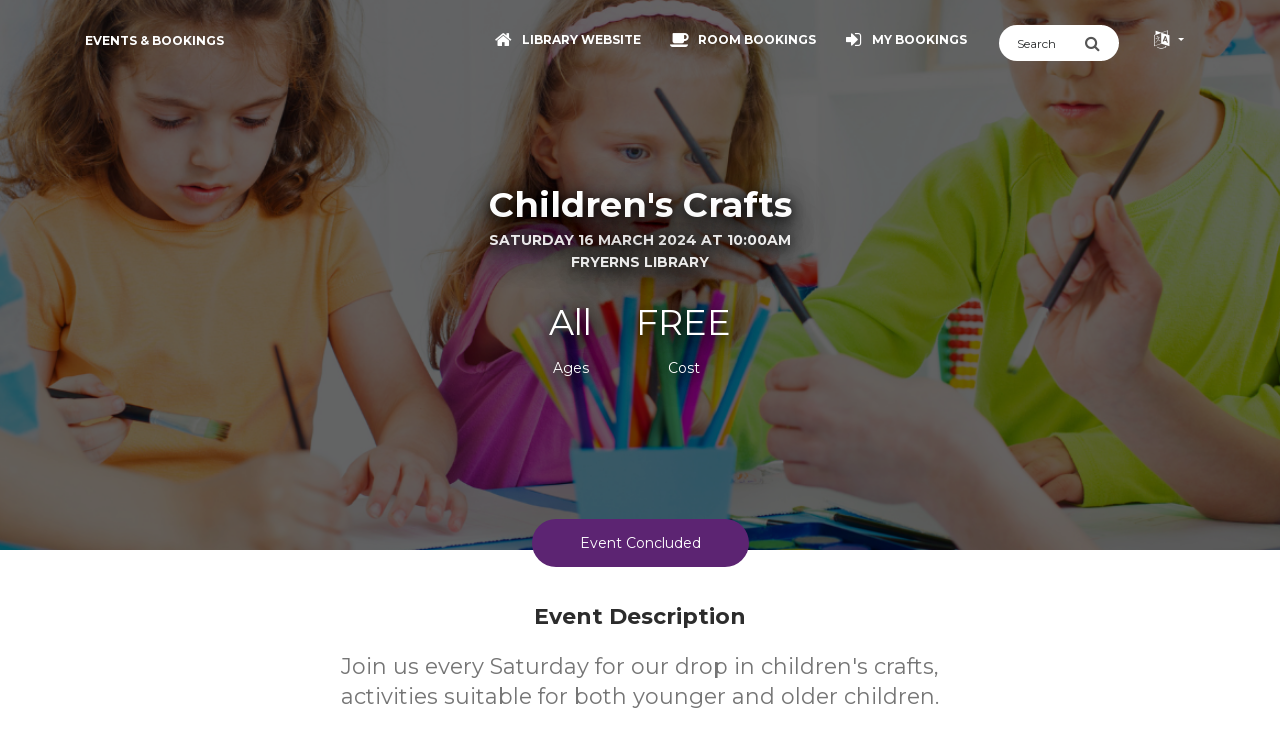

--- FILE ---
content_type: text/html; charset=UTF-8
request_url: https://library-events.essex.gov.uk/event?id=68984
body_size: 103299
content:

<!DOCTYPE html>
<html lang="en" >

<head>
    <meta charset="utf-8" />
    <meta http-equiv="X-UA-Compatible" content="IE=edge,chrome=1" />
    <title>Children&#039;s Crafts | Essex Libraries</title>
    <meta name="description" content="Join us every Saturday for our drop in children&amp;#039;s crafts, activities suitable for both younger and older children." />
    <meta content='width=device-width, initial-scale=1.0, shrink-to-fit=no' name='viewport' />

    <!-- Open Graph Metadata http://ogp.me/ -->
    <meta property="og:title" content="Children's Crafts" />
    <meta property="og:description" content="Join us every Saturday for our drop in children&amp;#039;s crafts, activities suitable for both younger and older children." />
    <meta property="og:image" content="https://events-calendar-public-eu-west-2.s3.eu-west-2.amazonaws.com/event-images/1684505402-467.png" />
    <meta property="og:url" content="https://library-events.essex.gov.uk/event?id=68984" />

    <!-- Canonical link for search engines -->
    <link rel="canonical" href="https://library-events.essex.gov.uk/event?id=68984" />

    <!--     Fonts and icons     -->
    <link href="https://fonts.googleapis.com/css?family=Montserrat:400,700,200" rel="stylesheet" />
    <link rel="stylesheet" href="https://maxcdn.bootstrapcdn.com/font-awesome/latest/css/font-awesome.min.css" />

    <!-- CSS Files -->
    <link href="../assets/css/bootstrap.min.css?v=2" rel="stylesheet" />
    <!-- OLD VERSION <link href="../assets/css/now-ui-kit.css" rel="stylesheet" /> -->
    <link href="../assets/css/now-ui-kit.css?v=1.1.0" rel="stylesheet" />
    <!-- CSS Just for demo -->
    <link href="../assets/css/demo.css" rel="stylesheet" />
    <!-- CSS custom for the events calendar -->
    <link href="../assets/css/custom.css?v=1.0.039#5C2472" rel="stylesheet" />
    <link href="/organisation_css.php?v=1.0.039#5C2472" rel="stylesheet" type='text/css' />

            <!-- Do not crawl-->
        <meta name="robots" content="noindex,nofollow" />
    
    
    
</head>

<body class="profile-page sidebar-collapse wcag-aa ">

    
    <!-- ageWarning Modal -->
    <div class="modal fade modal-mini modal-brand" id="ageWarning" tabindex="-1" role="dialog" aria-hidden="true">
        <div class="modal-dialog">
            <div class="modal-content">
                <div class="modal-body">
                                            <p>This event is exclusively for people aged 0 years and over. It becomes challenging for facilitators to keep the group engaged when younger attendees are present. We appreciate your understanding. Regardless of the event's age restrictions, children under 12 years must always be accompanied by an adult.</p>
                                    </div>
                <div class="modal-footer">
                    <button type="button" class="btn btn-link btn-neutral" style="margin:auto;" data-dismiss="modal">Close</button>
                </div>
            </div>
        </div>
    </div>
    <!--  End Modal -->

    <div class="skip-link">
        Skip to <a href='#main'>content</a> or <a href='#footer'>footer</a>    </div>

    <!-- Navbar -->
    <nav class="navbar navbar-expand-lg bg-brand fixed-top navbar-transparent" color-on-scroll="400">
        <div class="container">
            <div class="navbar-translate">
                <div class="navbar-mobile-top-left">
                    <button class="navbar-toggler navbar-toggler-right" type="button" data-toggle="collapse" data-target="#navigation" aria-controls="navigation" aria-expanded="false" aria-label="Toggle navigation">
                        <span class="navbar-toggler-bar bar1"></span>
                        <span class="navbar-toggler-bar bar2"></span>
                        <span class="navbar-toggler-bar bar3"></span>
                    </button>
                    <form action="search" method="GET" name="searchEvents" class="searchEvents d-none navbar-mobile">
                        <div class="input-group search-box">
                            <input type="text" name="q" class="form-control searchQuery" style="width: 100%; background-color:white;" placeholder="Search" aria-label="Search">
                            <button type="submit" aria-label="Submit Search" class="input-group-addon" style="background-color:white; cursor:pointer;">
                                <i class="fa fa-search submitSearch"></i>
                            </button>
                        </div>
                        <input type="submit" value="Submit" style="display:none;">
                    </form>
                </div>
                <a class="navbar-brand" href="/">
                    Events & Bookings                </a>
            </div>
            <div class="collapse navbar-collapse justify-content-end" id="navigation" tabindex="-1" aria-label="Main navigation">
                <ul class="navbar-nav">
                    <button class="navbarclose navbar-toggler" type="button" aria-label="Close navigation menu">
                    </button>
                    <style>
                        .navbarclose {
                            position: absolute;
                            right: 10px;
                            top: 10px;
                            width: auto;
                        }

                        .navbarclose:after {
                            display: inline-block;
                            content: "\00d7";
                            font-size: 50px;
                            line-height: 25px;
                            position: absolute;
                            right: 0;
                            top: 0;
                            height: inherit;
                            color: #ffffff;
                        }
                    </style>
                    <li class="nav-item show-on-mobile" style="display: none;">
                        <a href="/">
                                                            <img src="https://events-calendar-public-eu-west-2.s3-eu-west-2.amazonaws.com/core-assets/organisation-logos/essex_libraries_logo_light.png" style="max-width:150px; max-height: 100px;" class="img-fluid small-logo-on-mobile ml-4 mb-3" alt="Essex Libraries">
                                                    </a>
                    </li>
                                                                                <li class="nav-item" id="organisationHomepageButton">
                        <a class="nav-link" href="https://libraries.essex.gov.uk/">
                            <i class="fa fa-home"></i>
                            <p class="">Library website</p>
                        </a>
                    </li>
                                            <li class="nav-item">
                            <a class="nav-link" href="/browse-rooms">
                                <i class="fa fa-coffee"></i>
                                <p class="">Room Bookings</p>
                            </a>
                        </li>
                                                                <li class="nav-item">
                            <a class="nav-link" href="/my-events">
                                <i class="fa fa-sign-in" id="logInButtonIcon"></i>
                                <p class="" id="logInButtonText">My Bookings</p>
                            </a>
                        </li>
                                                                                <li class="nav-item" id="logOutButton"  style="display:none;">
                        <a class="nav-link" href="/logout">
                            <i class="fa fa-sign-out"></i>
                            <p class="">Log Out</p>
                        </a>
                    </li>
                    <li class="nav-item">
                        <form action="search" method="GET" name="searchEvents" id="searchEvents">
                            <div class="input-group search-box">
                                <input type="text" name="q" id="searchQuery" class="form-control" style="width: 100%; background-color:white;" placeholder="Search" aria-label="Search">
                                <button type="submit" aria-label="Submit Search" class="input-group-addon" style="background-color:white;">
                                    <i class="fa fa-search" id="submitSearch" style="cursor:pointer;"></i>
                                </button>
                            </div>
                            <input type="submit" value="Submit" style="display:none;">
                        </form>
                    </li>

                                            <li class="nav-item dropdown">
                            <a href="#" class="nav-link dropdown-toggle" id="languageMenu" data-toggle="dropdown" aria-expanded="false">
                                <i class="fa fa-language" title="Language"></i>
                                <p style="display:none;">Language</p>
                            </a>
                            <div class="dropdown-menu dropdown-menu-right" aria-labelledby="languageMenu">
                                                                    <a href="#" class="dropdown-item" onclick="setLanguageCookie('en');event.preventDefault();">
                                        English                                    </a>
                                                                    <a href="#" class="dropdown-item" onclick="setLanguageCookie('it');event.preventDefault();">
                                        Italiano                                    </a>
                                                            </div>
                        </li>
                                    </ul>
            </div>
        </div>
    </nav>
    <!-- End Navbar -->
                <div class="wrapper" role="main" id="main">
                <div class="page-header page-header-small" filter-color="blue">
                    <div class="page-header-image" data-parallax="true" style="display:none;">
                    </div>
                    <div class="container">
                        <div class="content-center">
                            <h1 class="title h2 event-title">Children's Crafts</h1>
                            <p class="category">
                                                                                                            Saturday 16 March 2024 at 10:00AM                                                                                                                                        <br>
                                    Fryerns Library                                                            </p>
                            <div class="content">
                                                                    <div class="social-description">
                                                                                    <p class="h2">All</p>
                                            <p>Ages</p>
                                                                            </div>
                                                                <div class="social-description">
                                    <p class="h2">
                                        FREE                                    </p>
                                    <p>Cost</p>
                                </div>


                                                            </div>
                                                    </div>
                    </div>
                </div>
                <div class="section">
                    <div class="container">
                        <div class="button-container">
                                                                                        <div class="btn btn-brand btn-round btn-aria btn-lg" style="position: relative; z-index:99;cursor: auto;box-shadow: none;">
                                    Event Concluded                                </div>
                                                    </div>
                        <h2 class="h5 title">Event Description</h2>
                        <div class="h5 p description" style="margin-bottom: 10px;">Join us every Saturday for our drop in children&#039;s crafts, activities suitable for both younger and older children.</div>
                                                <div class="row">
                            <div class="col-sm-6">
                                <div class="row">
                                    <div class="col-sm-12">
                                        <h3 class="h5 title text-center">When</h3>
                                                                                    <p class="h5 description" style="margin-bottom: 2px;">
                                                                                                    10:00AM - 4:46PM<br>Saturday 16 March 2024                                                                                                <br>
                                                                                                                                                            <a href="/ics?id=68984" style="font-size: 1.1rem;"><i class="fa fa-calendar-plus-o pr-1" aria-hidden="true"></i>Add to Calendar</a>
                                                                                                                                                </p>
                                                                            </div>
                                </div>
                                                            </div>
                                                            <div class="col-sm-6">
                                    <h3 class="h5 title text-center">Where</h3>
                                    <p class="h5 description">
                                                                                                                            Fryerns Library                                                                                <br>
                                        Whitmore Way                                        <br>
                                                                                Basildon                                         <br>
                                        <a style="font-size: 80%;" href="https://maps.google.com/?q=Fryerns+Library%2C+Whitmore+Way%2C+Basildon%2C+%2C+UK" target="_blank" class="event-map-link"><strong>Google Maps</strong> <i class="fa fa-external-link" style="font-size: 80%;" aria-hidden="true"></i></a>
                                    </p>
                                                                    </div>
                                                    </div>

                                                                        <div id="bookingsContainer"></div>
                                                                                <p class="h5 title text-center">Bookings</p>
                            <p class="h5 description">There's no need to book your place for this event. Just meet us at Fryerns Library.</p>
                                                                            <div class="content-center" align="center">
                                <div class="col-lg-5 text-center" id="logInCard">
                                    <div class="card card-login card-plain">
                                        <form class="form" id="remindMe" method="" action="">
                                            <div class="input-group form-group-no-border input-lg">
                                                <label for="remindMeEmail" class="input-group-addon">
                                                    <i class="now-ui-icons ui-1_email-85"></i>
                                                    <div class="sr-only">Email Address</div>
                                                </label>
                                                <input type="email" id="remindMeEmail" placeholder="Email Address" class="form-control" autocomplete="email" required />
                                            </div>
                                            <input type="submit" value="Remind Me" class="btn btn-brand btn-round btn-aria btn-lg btn-block" />
                                            <div class="section section-notifications" style="display:none;">
                                                <div class="alert alert-danger" role="alert">
                                                    <div class="container">
                                                        <span id="remindMeMessage"></span>
                                                    </div>
                                                </div>
                                            </div>
                                        </form>
                                    </div>
                                </div>
                            </div>
                                                                                                    <div class="container mb-3 event-map-container">                                 <div class="row">
                                    <div class="col-lg-12">
                                        <h3 class="h5 title text-center">Map</h3>
                                    </div>
                                    <div class="col-lg-12">
                                        <iframe
                                            title="Map"
                                            aria-label="Map"
                                            width="100%"
                                            height="400px"
                                            frameborder="0" style="border:0"
                                            src="https://www.google.com/maps/embed/v1/place?language=en&key=AIzaSyDu7GT1qPw0WlET2JnF4XVfHRDhMfV0jLk&q=Fryerns+Library%2C+Whitmore+Way%2C+Basildon%2C+%2C+UK" allowfullscreen>
                                        </iframe>
                                    </div>
                                </div>
                            </div>
                                                                            <div class="container">
                                <div class="row">
                                    <div class="col-lg-12">
                                        <h2 class="h5 title text-center">Similarly Named Events</h2>
                                    </div>
                                    <div class="col-lg-12">
                                        <div class="card">
                                            <div class="card-block">
                                                <div class="text-center">
                                                    <div class="table-responsive">
                                                        <table class="table table-hover">
                                                            <thead class="bg-brand">
                                                                <tr>
                                                                    <th style="font-weight:bold; text-align: center;">EVENT NAME</th>
                                                                    <th style="font-weight:bold; text-align: center;">Date</th>
                                                                    <th style="font-weight:bold; text-align: center;">LOCATION</th>
                                                                    <th style="font-weight:bold; text-align: center;"></th>
                                                                    <th style="font-weight:bold; text-align: center;"></th>
                                                                </tr>
                                                            </thead>
                                                            <tbody>
                                                                                                                                    <tr>
                                                                        <td><a href="event?id=252754">Storytime and crafts</a></td>
                                                                        <td>Tomorrow at 2:15PM</td>
                                                                        <td>Dunmow Library</td>
                                                                        <td>
                                                                                                                                                            <button class="btn btn-info btn-round btn-sm pe-none" type="button" tabindex="-1">Ages 2-4</button>
                                                                                                                                                    </td>
                                                                        <td>
                                                                                                                                                    </td>
                                                                    </tr>
                                                                                                                                    <tr>
                                                                        <td><a href="event?id=235921">Family Rhymetime and Crafts</a></td>
                                                                        <td>24-01-2026 at 11:00AM</td>
                                                                        <td>Witham Library</td>
                                                                        <td>
                                                                                                                                                            <button class="btn btn-info btn-round btn-sm pe-none" type="button" tabindex="-1">Ages 0-7</button>
                                                                                                                                                    </td>
                                                                        <td>
                                                                                                                                                    </td>
                                                                    </tr>
                                                                                                                                    <tr>
                                                                        <td><a href="event?id=267463">Children&#039;s Board Games</a></td>
                                                                        <td>24-01-2026 at 1:00PM</td>
                                                                        <td>Loughton Library</td>
                                                                        <td>
                                                                                                                                                    </td>
                                                                        <td>
                                                                                                                                                    </td>
                                                                    </tr>
                                                                                                                                    <tr>
                                                                        <td><a href="event?id=252755">Storytime and crafts</a></td>
                                                                        <td>29-01-2026 at 2:15PM</td>
                                                                        <td>Dunmow Library</td>
                                                                        <td>
                                                                                                                                                            <button class="btn btn-info btn-round btn-sm pe-none" type="button" tabindex="-1">Ages 2-4</button>
                                                                                                                                                    </td>
                                                                        <td>
                                                                                                                                                    </td>
                                                                    </tr>
                                                                                                                                    <tr>
                                                                        <td><a href="event?id=56261">Family Storytime, Rhymetime and Crafts</a></td>
                                                                        <td>31-01-2026 at 11:00AM</td>
                                                                        <td>Witham Library</td>
                                                                        <td>
                                                                                                                                                            <button class="btn btn-info btn-round btn-sm pe-none" type="button" tabindex="-1">Ages 0-7</button>
                                                                                                                                                    </td>
                                                                        <td>
                                                                                                                                                    </td>
                                                                    </tr>
                                                                                                                                    <tr>
                                                                        <td><a href="event?id=235922">Family Rhymetime and Crafts</a></td>
                                                                        <td>31-01-2026 at 11:00AM</td>
                                                                        <td>Witham Library</td>
                                                                        <td>
                                                                                                                                                            <button class="btn btn-info btn-round btn-sm pe-none" type="button" tabindex="-1">Ages 0-7</button>
                                                                                                                                                    </td>
                                                                        <td>
                                                                                                                                                    </td>
                                                                    </tr>
                                                                                                                            </tbody>
                                                        </table>
                                                    </div>
                                                </div>
                                            </div>
                                        </div>
                                    </div>
                                </div>
                            </div>
                                                                                            </div>
                </div>
                <footer class="footer footer-default" id="footer">
    <div class="container">
        <nav>
            <ul>
                <li>
                    <a href="/" class="home-link">
                        Home                    </a>
                </li>
                                    <li>
                        <a href="https://libraries.essex.gov.uk/digital-content/our-library-locations-and-opening-times" target="_blank" class="locations-link">
                            Locations & Hours                        </a>
                    </li>
                                                    <li>
                        <a href="https://www.essex.gov.uk/about-essexgovuk/privacy-and-data-protection" class="privacy-link">
                            Privacy                        </a>
                    </li>
                                                    <li>
                        <a href="https://libraries.essex.gov.uk/" class="contact-link">
                            Contact                        </a>
                    </li>
                                <li>
                    <a href="/staff/" class="staff-link">
                        Staff                    </a>
                </li>
                                    <li>
                        <a href="/brochure-creation" class="brochure-link">
                            Create Brochure                        </a>
                    </li>
                                                    <li>
                        <a href="/browse-rooms" class="rooms-link">
                            Room Bookings                        </a>
                    </li>
                                            </ul>
        </nav>
        <div class="copyright">
                            <a href="https://libraries.essex.gov.uk/" target="_blank">Essex Libraries</a>
                    </div>
    </div>
</footer>
<script>
    function setLanguageCookie(language) {

        // Set cookie to expire in 30 days
        var expiration = new Date();
        expiration.setTime(expiration.getTime() + (30 * 24 * 60 * 60 * 1000));
        var expires = "expires=" + expiration.toUTCString();
        document.cookie = "display_language=" + language + "; " + expires + "; path=/";
        // Redirect to reload the page with the selected language
        window.location.reload();
    }
</script>            </div>
</body>

<!--   Core JS Files   -->
<!-- jQuery (Full Version - Stable for Bootstrap 4.6) -->
<script src="https://code.jquery.com/jquery-3.5.1.min.js"></script>
<!-- Bootstrap Bundle (Includes Popper.js) -->
<script src="https://cdn.jsdelivr.net/npm/bootstrap@4.6.2/dist/js/bootstrap.bundle.min.js"></script>
<!--  Plugin for Switches, full documentation here: http://www.jque.re/plugins/version3/bootstrap.switch/ -->
<script src="../assets/js/plugins/bootstrap-switch.js"></script>
<!--  Plugin for the Sliders, full documentation here: http://refreshless.com/nouislider/ -->
<script src="../assets/js/plugins/nouislider.min.js" type="text/javascript"></script>
<!--  Accessible Bootstrap Date Picker - http://eureka2.github.io/ab-datepicker/ -->
<script src="../../assets/js/plugins/ab-datepicker/locales/en.js"></script>
<script src="../../assets/js/plugins/ab-datepicker/ab-datepicker.min.js"></script>
<!-- Control Center for Now Ui Kit: parallax effects, scripts for the example pages etc -->
<script src="../assets/js/now-ui-kit.js?v=1.1.0" type="text/javascript"></script>
<!-- Numbers Only Plugin  - https://github.com/KevinSheedy/jquery.alphanum  - $("#weight").numeric(); -->
<script src="../../assets/js/plugins/jquery.alphanum.js"></script>
<!-- jQuery Loading Plugin https://gasparesganga.com/labs/jquery-loading-overlay/ -->
<script src="../../assets/js/plugins/loadingoverlay.min.js"></script>
<!-- jQuery Plugin for Auto Converting URLs to Links https://github.com/SoapBox/linkifyjs/ -->
<script src="assets/js/plugins/linkify.min.js"></script>
<script src="assets/js/plugins/linkify-jquery.min.js"></script>
<!--  Custom Events JS    -->
<script src="../../assets/js/core/custom.js?v=1.0.039#5C2472"></script>
<!--  Sweetalert2 - https://sweetalert2.github.io/#examples  -->
<script src="assets/js/plugins/sweetalert2.min.js"></script>


<script>
    // enable the numbers only fields
    $(".numberOnly").numeric({});

    // activate any links on this page
    $('.wrapper').linkify();

    // remove the danger on bad fields when they change
    $('.content').on('focus', '.form-control', function() {
        $(this).parent().removeClass('has-danger');
    });

    // animate down to the bookings section when necessary
    $("#bookingsButton").click(function() {
        $('html, body').animate({
            scrollTop: $('#bookingsContainer').offset().top - 80
        }, 1000, function() {
            $('#bookingsContainer').attr('tabindex', '-1').focus();
        });
    });

    // Fade in the header image after pageload
    $(window).on("load", function() {
        $('.page-header-image').fadeIn(700);
    });

    // fetch our header image and fade it in
    var headerImg = $("<img />").attr('src', 'https://events-calendar-public-eu-west-2.s3.eu-west-2.amazonaws.com/event-images/1684505402-467.png')
        .on('load', function() {
            if (!this.complete || typeof this.naturalWidth != "undefined" || this.naturalWidth != 0) {
                $('.page-header-image').css('background-image', 'url(https://events-calendar-public-eu-west-2.s3.eu-west-2.amazonaws.com/event-images/1684505402-467.png)');
                $('.page-header-image').fadeIn(600);
            }
        });

    function isLoggedIn() {
        return $("#logInButtonIcon").hasClass('fa-user-circle-o');
    }

    //hide the pin field if it is not required
    
    // Action when the login button is clicked
    $("#memberLogin").submit(function(event) {
        // prevent the default submit function
        event.preventDefault();

        // hide any visible error messages
        $("#errorMemberLoginMessage").parent().parent().parent().fadeOut('fast');
        $result = true;

        // remove any white space from around the barcode
        var barcode = $("#memberLoginBarcode").val().trim();
        $("#memberLoginBarcode").val(barcode);

        // validate the library card number
        if (!$("#memberLoginBarcode").val()) {
            $result = false;
            $("#memberLoginBarcode").parent('div').addClass('has-danger');
            $("#memberLoginBarcode").addClass('form-control-danger');
            $("#errorMemberLoginMessage").text('Please ensure you have provided both a Library Card Number and Library Card Password');
            $("#errorMemberLoginMessage").parent().parent().parent().fadeIn('fast');
        } else {
            $("#memberLoginBarcode").parent('div').removeClass('has-danger');
            $("#memberLoginBarcode").removeClass('form-control-danger');
        }

                    // validate the password length
            if (!$("#memberLoginPin").val()) {
                $result = false;
                $("#memberLoginPin").parent('div').addClass('has-danger');
                $("#memberLoginPin").addClass('form-control-danger');
                $("#errorMemberLoginMessage").text('Please ensure you have provided both a Library Card Number and Library Card Password');
                $("#errorMemberLoginMessage").parent().parent().parent().fadeIn('fast');
            } else {
                $("#memberLoginPin").parent('div').removeClass('has-danger');
                $("#memberLoginPin").removeClass('form-control-danger');
            }
        
        // everthing looks great, let's process the login
        if ($result == true) {

            // action the loading overlay
            $.LoadingOverlay("show");

            // submit the form
            input = {};
            input['barcode'] = $('#memberLoginBarcode').val();
            input['pin'] = $('#memberLoginPin').val();
                        $.post("/update", {
                'input': input,
                'member_login': 'true'
            }, function(data) {

                //console.log(data);
                data = JSON.parse(data);

                // action the loading overlay
                $.LoadingOverlay("hide");

                if (data.status == 200) {
                    // slide back to the anchor point
                    $("html, body").animate({
                        scrollTop: $('#bookingsContainer').offset().top + 120
                    }, 1000);

                    // prefill the name received from ajax into the booking fields
                    $(".person-first-name").each(function(index) {
                        $(this).val(data.content.first_name);
                    });
                    $(".person-last-name").each(function(index) {
                        $(this).val(data.content.last_name);
                    });
                    $("#waitingListEmail").val(data.content.email_address);
                    $("#logInCard").hide();

                    // replace the log in button at the to with a My Account button
                    $("#logInButtonText").text('My Bookings');
                    $("#logInButtonIcon").removeClass('fa-sign-in').addClass('fa-user-circle-o');
                    $("#organisationHomepageButton").hide();
                    $("#logOutButton").fadeIn('slow');

                    // display the booking card
                    $("#bookingsCard").fadeIn('slow');
                    $("#waitingListCard").fadeIn('slow');

                    // display some other elements
                    $(".show-after-login").fadeIn('slow');
                    $(".hide-after-login").hide();

                    // query for conflicting bookings
                    check_for_conflicting_bookings();
                } else {
                    $('#memberLoginPin').val("");
                    $("#errorMemberLoginMessage").text(data.message);
                    $("#errorMemberLoginMessage").parent().parent().parent().fadeIn('fast');
                }
            });
        }
    });

    //  Book as guest
    $("html").on("click", ".book-as-guest", function(e) {
        // hide the login card
        $("#logInCard").hide();
        // display the booking card
        $("#bookingsCard").fadeIn('slow');
        $("#waitingListCard").fadeIn('slow');
    });

    
    //  Book as guest
    $("html").on("click", ".log-in-switch", function(e) {
        e.preventDefault();

        // hide the booking card
        $("#bookingsCard").hide();
        $("#waitingListCard").hide();
        // display the login card
        $("#logInCard").fadeIn('slow');
        $("#memberLoginBarcode").focus();
    });

    // update number of tickets required when patron attend more sessions
    $("html").on("click", ":checkbox[name=event_session_id]", function(e) {
        updateNumOfTickets();

            });

    // show more sssions
    $("html").on("click", ".show-more-sessions", function(e) {

        e.preventDefault();

        $(this).closest(".sessions-wrap").find(".more-sessions").removeClass("d-none");
        $(this).hide();
    });

    // show more sssions
    $("html").on("click", ".popup-more-sessions", function(e) {

        var event_title = $(".event-title").text();
        var session_data = $(".all-sessions").html();

        Swal.fire({
            title: event_title,
            html: session_data
        });
    });

    function showAddSubtractPerson() {

        var numberOfAttendees = $('#bookNow').find('.attendee-card').length;
        var maxAttendeesAllowed = 100;

                if (numberOfAttendees >= maxAttendeesAllowed) {
            $("#addPerson").hide();
        } else {
            $("#addPerson").show();
        }

        if (numberOfAttendees <= 1) {
            $("#subtractPerson").hide();
        } else {
            $("#subtractPerson").show();
        }
    }
</script>
<script>
    // initialize
    showAddSubtractPerson();

    // Action when the Remind Me button is clicked
    $("#remindMe").submit(function(event) {
        // prevent the default submit function
        event.preventDefault();

        // prevent the default submit function
        event.preventDefault();

        // hide any visible error messages
        $("#remindMeMessage").parent().parent().parent().fadeOut('fast');
        $result = true;

        // remove any white space from around the barcode
        var email_address = $("#remindMeEmail").val().trim();
        $("#remindMeEmail").val(email_address);

        // validate the library card number
        if (!$("#remindMeEmail").val()) {
            $result = false;
            $("#remindMeEmail").parent('div').addClass('has-danger');
            $("#remindMeEmail").addClass('form-control-danger');
            $("#remindMeMessage").text('Please ensure you have provided a valid email address');
            $("#remindMeMessage").parent().parent().parent().fadeIn('fast');
        } else {
            $("#remindMeEmail").parent('div').removeClass('has-danger');
            $("#remindMeEmail").removeClass('form-control-danger');
        }

        // everthing looks great, let's process the login
        if ($result == true) {

            // action the loading overlay
            $.LoadingOverlay("show");

            // submit the form
            input = {};
            input['email_address'] = $('#remindMeEmail').val();
            input['event_id'] = '68984';
            $.post("/update", {
                'input': input,
                'remind_me': 'true'
            }, function(data) {

                //console.log(data);
                data = JSON.parse(data);

                // action the loading overlay
                $.LoadingOverlay("hide");

                if (data.status == 200) {
                    // Success message
                    // show a popup so they can confirm what's going to happen
                    Swal.fire({
                        icon: 'success',
                        title: 'All done!',
                        html: data.message
                    });
                } else {
                    $('#remindMeEmail').val("");
                    $("#remindMeMessage").text(data.message);
                    $("#remindMeMessage").parent().parent().parent().fadeIn('fast');
                }
            });
        }
    });

    var pay_now = true;
    // catch clicks when payment options change
    $("#paymentOption").change(function() {
        var selected_option = $(this).find(":selected").val();
        if (selected_option == 'pay_later') {
            $('.stripe-card').addClass('d-none');
            $('.book_now').val('Book Now');
            pay_now = false;
        } else {
            $('.stripe-card').removeClass('d-none');
            $('.book_now').val('Book & Pay Now');
            pay_now = true;
        }
    });

    
    function collectEventSessionIds_jQuery(inputName = 'event_session_id') {
        let sessionIds = [];

        // Legacy checkboxes/radios
        $(`[name="${inputName}"]:checked, [name="${inputName}[]"]:checked`).each(function() {
            if (this.value) sessionIds.push(this.value);
        });

        // Appointment interface hidden inputs
        if ($('.appointment-booking-container').length > 0) {
            $('.appointment-booking-container input[name="event_session_id"], .appointment-booking-container input[name="event_session_id[]"]').each(function() {
                if (this.value && sessionIds.indexOf(this.value) === -1) {
                    sessionIds.push(this.value);
                }
            });
        }

        return sessionIds.join(',');
    }

    // Action when the Book Now button is clicked
    $("#bookNow").submit(async function(event) {
        // prevent the default submit function
        event.preventDefault();

        // 
        var formpos = $(this);

        // hide any visible error messages
        $("#errorBookNowMessage").parent().parent().parent().fadeOut('fast');
        $result = true;
        $ageError = false;

        
                    if (!isLoggedIn()) {
                $(".email-address").each(function(index) {
                    if ($(this).val() == "") {
                        $result = false;
                        $ageError = true;
                        $(this).parent('div').addClass('has-danger');
                        $(this).addClass('form-control-danger');
                        $("#errorBookNowMessage").text('Please ensure an email address is provided.');
                        $("#errorBookNowMessage").parent().parent().parent().fadeIn('fast');
                        return false;
                    }
                });
            }
        
        // check to make sure all the required checkbox has at least one option checked
        $(formpos).find(".required-checkbox").each(function(index) {
            let hasSelection = false;

            // Check for checked checkboxes/radios (legacy interface)
            if ($(this).find(':checked').length > 0) {
                hasSelection = true;
            }

            // Check if this is part of the appointment interface
            // The .required-checkbox is INSIDE .appointment-booking-container
            const $appointmentContainer = $(this).closest('.appointment-booking-container');
            if ($appointmentContainer.length > 0) {
                // Check if the container has any session-choice inputs
                if ($appointmentContainer.find('input.session-choice').length > 0) {
                    hasSelection = true;
                }
            }

            if (!hasSelection) {
                $result = false;
                $(this).find('.form-check-radio').addClass('has-danger');
                // Also add error to the appointment container if it exists
                $appointmentContainer.addClass('has-danger');
                $("#errorBookNowMessage").text('Please make sure at least one checkbox is checked');
                $("#errorBookNowMessage").parent().parent().parent().fadeIn('fast');
            } else {
                $(this).find('.form-check-radio').removeClass('has-danger');
                $appointmentContainer.removeClass('has-danger');
            }
        });

        // check to make sure all the first names of visible attendees have been cleared
        $(".person-first-name").each(function(index) {
            if ($(this).val() == "") {
                $result = false;
                $(this).parent('div').addClass('has-danger');
                $(this).addClass('form-control-danger');
                $("#errorBookNowMessage").text('Please ensure you have provided first and last names for all attendees');
                $("#errorBookNowMessage").parent().parent().parent().fadeIn('fast');
            } else {
                $(this).parent('div').removeClass('has-danger');
                $(this).removeClass('form-control-danger');
            }
        });

        // check to make sure all the last names of visible attendees have been cleared
        $(".person-last-name").each(function(index) {
            if ($(this).val() == "") {
                $result = false;
                $(this).parent('div').addClass('has-danger');
                $(this).addClass('form-control-danger');
                $("#errorBookNowMessage").text('Please ensure you have provided first and last names for all attendees');
                $("#errorBookNowMessage").parent().parent().parent().fadeIn('fast');
            } else {
                $(this).parent('div').removeClass('has-danger');
                $(this).removeClass('form-control-danger');
            }
        });

        // show the loading overlay
        if ($result == true) {
            // action the loading overlay
            $.LoadingOverlay("show");
        }

        const stripeEnabled = true;
        // === compute totalAmount just like updateNumOfTickets() does ===
        let totalAmount = 0;
        const numSessions = Math.max(1, document.querySelectorAll('input[name="event_session_id"]:checked').length);
        document.querySelectorAll('.attendee-card').forEach(row => {
            let cost = 0;
            const sel = row.querySelector('.ticket-type-select');

            // Check if this row has an open price ticket selected
            let openPriceInput = row.querySelector('.open-price-input');
            if (openPriceInput && openPriceInput.offsetParent !== null && openPriceInput.value) {
                // Use custom amount if present and visible (not hidden by CSS)
                cost = parseFloat(openPriceInput.value) || 0;
            } else if (sel && sel.value) {
                cost = parseFloat(sel.selectedOptions[0].dataset.cost) || 0;
            } else {
                // fallback to hidden
                const hid = row.querySelector('input[type=hidden][name="ticket_type_id[]"]');
                if (hid) {
                    const isOpenPrice = hid.dataset.priceType == 'open';
                    if (isOpenPrice) {
                        cost = parseFloat(row.querySelector('.open-price-input')?.value || 0);
                    } else {
                        cost = parseFloat(hid.dataset.cost) || 0;
                    }
                } else {
                    $result = false;
                }
            }
            totalAmount += (bookedTogether ? cost : cost * numSessions);
        });
        //console.log(totalAmount + ' total amount for ' + numSessions + ' sessions with bookedTogether=' + bookedTogether);
        //console.log('stripeEnabled=' + stripeEnabled + ', pay_now=' + pay_now + ', result=' + $result);
        //return false;

        if (stripeEnabled && pay_now && $result && totalAmount > 0) {

            // grab the attendee information after delcaring a new JS object
            var attendeeDetails = {};
            $(".person-first-name").each(function(index) {
                // create the next attendee object within an object
                attendeeDetails[index] = {};
                // store the first name inside our object
                attendeeDetails[index]['firstName'] = $(this).val();
            });

            $(".person-last-name").each(function(index) {
                // store the last name inside our object, the index has already been created by the firstname function above
                attendeeDetails[index]['lastName'] = $(this).val();
            });

            $(".person-age").each(function(index) {
                // store the last name inside our object, the index has already been created by the firstname function above
                attendeeDetails[index]['age'] = $(this).val();
            });
            $(".attendee-card").each(function(i) {
                const $row = $(this);
                let id = $row.find(".ticket-type-select").val();
                if (!id) {
                    id = $row.find('input[name="ticket_type_id[]"]').val() || null;
                }
                attendeeDetails[i].ticketTypeId = id;

                // Find the selected option in the ticket type dropdown
                const sel = $row.find(".ticket-type-select")[0];
                let isOpenPrice = false;
                if (sel && sel.selectedOptions.length) {
                    const selected = sel.selectedOptions[0];
                    isOpenPrice = selected && selected.dataset.priceType == 'open';
                } else {
                    // Fallback for hidden input (single ticket type, no dropdown)
                    const hid = $row.find('input[type=hidden][name="ticket_type_id[]"]')[0];
                    isOpenPrice = hid && hid.dataset.priceType == 'open';
                }

                //console.log('Attendee ' + i + ' ticketTypeId=' + id + ', isOpenPrice=' + isOpenPrice);

                // Grab the custom price if present
                if (isOpenPrice) {
                    attendeeDetails[i].customPrice = $row.find('.open-price-input').val() || '';
                } else {
                    attendeeDetails[i].customPrice = '';
                }
            });

            //return false;

            // if you’re using the hidden-input fallback you’d do the same:
            // $("input[type=hidden][name='ticket_type_id[]']").each(…)


                            var email = $(".email-address").val();
            
            var pay_later = 0;

            var event_session_ids = collectEventSessionIds_jQuery('event_session_id');

            // Answers of the custom questions
            var answersToQuestions = {};
            var max_index = 0;
            $(".custom_input").each(function(index) {
                answersToQuestions[index] = {};
                var question_id = $(this).attr('name');
                var eq_id = $(this).attr('eq-id');
                var answer = $(this).val();
                answersToQuestions[index]['question_id'] = question_id;
                answersToQuestions[index]['eq_id'] = eq_id;
                answersToQuestions[index]['answer'] = answer;
                max_index = index;
            });

            $(".custom_option").each(function(index) {

                var new_index = ++max_index;

                var selected_option = $(this).find(":checked");

                answersToQuestions[new_index] = {};
                var question_id = $(selected_option).attr('name');
                var eq_id = $(selected_option).attr('eq-id');
                var answer = $.map($(selected_option), function(n, i) {
                    return n.value;
                }).join(',');
                answersToQuestions[new_index]['question_id'] = question_id;
                answersToQuestions[new_index]['eq_id'] = eq_id;
                answersToQuestions[new_index]['answer'] = answer;
            });

            if (!stripe) {
                // Stripe.js hasn't yet loaded.
                // Make sure to disable form submission until Stripe.js has loaded.
                return;
            }

            // Trigger form validation and wallet collection
            const {
                error: submitError
            } = await elements.submit();
            if (submitError) {
                handleError(submitError);
                return;
            }

            // Create the PaymentIntent and obtain clientSecret
            const res = await fetch("/stripe-payment-intent", {
                method: "POST",
                headers: {
                    "Content-Type": "application/json"
                },
                body: JSON.stringify({
                    attendeeDetails,
                    answersToQuestions,
                    pay_later: pay_later,
                    email_address: email,
                    event_id: '68984',
                    event_session_ids: event_session_ids,
                    book_now: 'true'
                })
            });

            const data = await res.json(); // Read the response stream once

            // Check for server-side errors
            if (res.status !== 200 || !data.client_secret) {
                handleError(data);
                return false
            }

            // Successfully retrieve the client secret
            const clientSecret = data.client_secret;

            //console.log(clientSecret);

            // Use the clientSecret and Elements instance to confirm the setup
            const {
                error,
                paymentIntent
            } = await stripe.confirmPayment({
                elements,
                clientSecret,
                confirmParams: {
                    return_url: 'https://library-events.essex.gov.uk/my-events',
                },
                redirect: "if_required"
                // Uncomment below if you only want redirect for redirect-based payments
                // redirect: "if_required",
            });

            if (error) {
                handleError(error);
            } else if (paymentIntent && paymentIntent.status === 'succeeded') {

                // action the loading overlay
                $.LoadingOverlay("hide");

                // The payment has succeeded without the need for additional actions (like redirects)
                // Show a success popup instead of redirecting
                Swal.fire({
                    icon: 'success',
                    title: 'All done!',
                    html: data.preload_success_message // Make sure this variable is accessible here
                }).then((result) => {
                    // Optionally, handle the result of the popup (e.g., reloading the page or redirecting)
                                            location.reload();
                                    });
            } // No need for an else block for redirect; Stripe.js handles this automatically if needed

            function handleError(error) {

                // action the loading overlay
                $.LoadingOverlay("hide");

                // show the error
                Swal.fire("Oops...", error.message, "error");
            }

            /*
            // Create a token or display an error when the form is submitted.
            stripe.createToken(card).then(function(stripeResult) {

                if (stripeResult.error) {
                    //console.log(stripeResult.error);
                    // Inform the user if there was an error

                    // action the loading overlay
                    $.LoadingOverlay("hide");

                    // specially customise the message when there are multiple errors
                    if ($result == false && $ageError == true) {
                        $("#errorBookNowMessage").text(stripeResult.error.message + ' Please also ensure you have provided first names, last names and ages for all attendees.');
                    } else if ($result == false) {
                        $("#errorBookNowMessage").text(stripeResult.error.message + ' Please also ensure you have provided first and last names for all attendees.');
                    } else {
                        $("#errorBookNowMessage").text(stripeResult.error.message);
                    }

                    $result = false;
                    $("#errorBookNowMessage").parent().parent().parent().fadeIn('fast');
                } else {
                    // Send the token to your server, or store it in a variable for later use
                    var stripeToken = stripeResult.token.id;
                    //console.log(stripeResult.token.id);

                    // run the function that actually makes the booking and takes payment, if all other details have been provided
                    if ($result == true) {
                        makeEventBooking(stripeToken);
                    } else {
                        // action the loading overlay
                        $.LoadingOverlay("hide");
                    }
                }
            });
            */
        } else {

            // run the function that actually makes the booking, if all other details have been provided
            if ($result == true) {
                makeEventBooking();
            } else {
                // action the loading overlay
                $.LoadingOverlay("hide");
            }
        }
    });

    // Function that actually makes the booking for the member
    function makeEventBooking(stripeToken = "") {

        // grab the attendee information after delcaring a new JS object
        var attendeeDetails = {};
        $(".person-first-name").each(function(index) {
            // create the next attendee object within an object
            attendeeDetails[index] = {};
            // store the first name inside our object
            attendeeDetails[index]['firstName'] = $(this).val();
        });

        $(".person-last-name").each(function(index) {
            // store the last name inside our object, the index has already been created by the firstname function above
            attendeeDetails[index]['lastName'] = $(this).val();
        });

        $(".person-age").each(function(index) {
            // store the last name inside our object, the index has already been created by the firstname function above
            attendeeDetails[index]['age'] = $(this).val();
        });

        $(".attendee-card").each(function(i) {
            const $row = $(this);
            let id = $row.find(".ticket-type-select").val();
            if (!id) {
                id = $row.find('input[name="ticket_type_id[]"]').val() || null;
            }
            attendeeDetails[i].ticketTypeId = id;

            // Find the selected option in the ticket type dropdown
            const sel = $row.find(".ticket-type-select")[0];
            let isOpenPrice = false;
            if (sel && sel.selectedOptions.length) {
                const selected = sel.selectedOptions[0];
                isOpenPrice = selected && selected.dataset.priceType == 'open';
            } else {
                // Fallback for hidden input (single ticket type, no dropdown)
                const hid = $row.find('input[type=hidden][name="ticket_type_id[]"]')[0];
                isOpenPrice = hid && hid.dataset.priceType == 'open';
            }

            // Grab the custom price if present
            if (isOpenPrice) {
                attendeeDetails[i].customPrice = $row.find('.open-price-input').val() || '';
            } else {
                attendeeDetails[i].customPrice = '';
            }
        });

                    var email = $(".email-address").val();
        
        var pay_later = 0;

        var event_session_ids = collectEventSessionIds_jQuery('event_session_id');

        // Answers of the custom questions
        var answersToQuestions = {};
        var max_index = 0;
        $(".custom_input").each(function(index) {
            answersToQuestions[index] = {};
            var question_id = $(this).attr('name');
            var eq_id = $(this).attr('eq-id');
            var answer = $(this).val();
            answersToQuestions[index]['question_id'] = question_id;
            answersToQuestions[index]['eq_id'] = eq_id;
            answersToQuestions[index]['answer'] = answer;
            max_index = index;
        });

        $(".custom_option").each(function(index) {

            var new_index = ++max_index;

            var selected_option = $(this).find(":checked");

            answersToQuestions[new_index] = {};
            var question_id = $(selected_option).attr('name');
            var eq_id = $(selected_option).attr('eq-id');
            var answer = $.map($(selected_option), function(n, i) {
                return n.value;
            }).join(',');
            answersToQuestions[new_index]['question_id'] = question_id;
            answersToQuestions[new_index]['eq_id'] = eq_id;
            answersToQuestions[new_index]['answer'] = answer;
        });

        var pay_later = 0;
        if (pay_now == false) {
            pay_later = 1;
        }

        // view the object
        //console.log(answersToQuestions);

        // submit the form
        $.post("/update", {
            attendeeDetails,
            answersToQuestions,
            'pay_later': pay_later,
            'email_address': email,
            'event_id': '68984',
            'event_session_ids': event_session_ids,
            'stripe_token': stripeToken,
            'book_now': 'true'
        }, function(data) {

            // action the loading overlay
            $.LoadingOverlay("hide");

            //console.log(data);
            data = JSON.parse(data);
            if (data.status == 200) {
                $("#bookingsCard").hide();
                $("#waitingListCard").hide();
                $("#successFullBookingMessage").text(data.message);
                $("#successfullBookingCard").fadeIn('slow');
                // slide back to the anchor point
                $("html, body").animate({
                    scrollTop: $('#bookingsContainer').offset().top + 120
                }, 1000);
            } else {
                $("#errorBookNowMessage").text(data.message);
                $("#errorBookNowMessage").parent().parent().parent().fadeIn('fast');
            }
        });
    }

    // Function that checks for conflicting bookings for this event for the member when logged in
    function check_for_conflicting_bookings() {

        // submit the form
        $.post("/update", {
            'event_id': '68984',
            'check_for_conflicting_bookings': 'true'
        }, function(data) {

            // decode the our response
            //console.log(data);
            data = JSON.parse(data);

            // action the response
            if (data.status == 200) {
                // no conflicts found
                $(".conflicting-booking-alert").addClass('d-none');

            } else if (data.status == 201) {
                // conflicts found
                $(".conflicting-booking-alert").removeClass('d-none');

            } else {
                // error
                $(".conflicting-booking-alert").addClass('d-none');
            }
        });
    }

    // Action when the Add to Waiting List button is clicked
    $("#waitingList").submit(function(event) {
        // prevent the default submit function
        event.preventDefault();

        // 
        var formpos = $(this);

        // hide any visible error messages
        $("#errorWaitingListMessage").parent().parent().parent().fadeOut('fast');
        $result = true;

        // check to make sure an email address has been provided
        if (!isValidEmailAddress($("#waitingListEmail").val())) {
            $result = false;
            $("#waitingListEmail").parent('div').addClass('has-danger');
            $("#waitingListEmail").addClass('form-control-danger');
            $("#errorWaitingListMessage").text('Please ensure you have provided an email address and the number of bookings required. The email address is used to notify you if space becomes available.');
            $("#errorWaitingListMessage").parent().parent().parent().fadeIn('fast');
        } else {
            $("#waitingListEmail").parent('div').removeClass('has-danger');
            $("#waitingListEmail").removeClass('form-control-danger');
        }

        // check to make sure a number of bookings has been provided
        if ($("#waitingListBookings").val() == "") {
            $result = false;
            $("#waitingListBookings").parent('div').addClass('has-danger');
            $("#waitingListBookings").addClass('form-control-danger');
            $("#errorWaitingListMessage").text('Please ensure you have provided an email address and the number of bookings required. The email address is used to notify you if space becomes available.');
            $("#errorWaitingListMessage").parent().parent().parent().fadeIn('fast');
        } else {
            $("#waitingListBookings").parent('div').removeClass('has-danger');
            $("#waitingListBookings").removeClass('form-control-danger');
        }

        // check to make sure a number of bookings has been provided
        if ($("#waitingListBookings").val() <= 0 || $("#waitingListBookings").val() > 100) {
            $result = false;
            $("#waitingListBookings").parent('div').addClass('has-danger');
            $("#waitingListBookings").addClass('form-control-danger');
            $("#errorWaitingListMessage").text('Please ensure you have provided a number of bookings that is between one and 100.');
            $("#errorWaitingListMessage").parent().parent().parent().fadeIn('fast');
        } else {
            $("#waitingListBookings").parent('div').removeClass('has-danger');
            $("#waitingListBookings").removeClass('form-control-danger');
        }

        // check to make sure all the required checkbox has at least one option checked
        $(formpos).find(".required-checkbox").each(function(index) {
            let hasSelection = false;

            // Check for checked checkboxes/radios (legacy interface)
            if ($(this).find(':checked').length > 0) {
                hasSelection = true;
            }

            // Check if this is part of the appointment interface
            const $appointmentContainer = $(this).closest('.appointment-booking-container');
            if ($appointmentContainer.length > 0) {
                if ($appointmentContainer.find('input.session-choice').length > 0) {
                    hasSelection = true;
                }
            }

            if (!hasSelection) {
                $result = false;
                $(this).find('.form-check-radio').addClass('has-danger');
                $appointmentContainer.addClass('has-danger');
                $("#errorWaitingListMessage").text('Please make sure at least one checkbox is checked');
                $("#errorWaitingListMessage").parent().parent().parent().fadeIn('fast');
            } else {
                $(this).find('.form-check-radio').removeClass('has-danger');
                $appointmentContainer.removeClass('has-danger');
            }
        });

        // everthing looks great, let's process the bookings
        if ($result == true) {

            // action the loading overlay
            $.LoadingOverlay("show");

            var event_session_ids = $("[name=waiting_list_session_id]:checked");
            var event_session_ids = $.map($(event_session_ids), function(n, i) {
                return n.value;
            }).join(',');

            var ticket_type_id = $(".waiting-list").find(".ticket-type-select").val();

            // submit the form
            $.post("/update", {
                'event_id': '68984',
                'event_session_ids': event_session_ids,
                'add_to_waiting_list': 'true',
                'email_address': $("#waitingListEmail").val(),
                'ticket_type_id': ticket_type_id,
                'tickets_requried': $("#waitingListBookings").val()
            }, function(data) {
                //console.log(data);
                data = JSON.parse(data);

                // action the loading overlay
                $.LoadingOverlay("hide");

                if (data.status == 200) {
                    $("#waitingListCard").hide();
                    $("#successFullBookingMessage").text(data.message);
                    $("#successfullBookingCard").fadeIn('slow');

                    // slide back to the anchor point
                    $("html, body").animate({
                        scrollTop: $('#bookingsContainer').offset().top + 120
                    }, 1000);
                } else {
                    $("#errorWaitingListMessage").text(data.message);
                    $("#errorWaitingListMessage").parent().parent().parent().fadeIn('fast');
                }
            });
        }
    });

    // Action member logouts
    $("#logOut").click(function() {

        // action the loading overlay
        $.LoadingOverlay("show");

        // do the logout via ajax
        $.post("/update", {
            'log_out': 'true'
        }, function(data) {
            //console.log(data);
            data = JSON.parse(data);
            if (data.status == 200) {
                // refresh the page
                location.reload();
            }
        });
    });

    // 1) Embed PHP data into JS
    const ticketOptions = [];
    const sessions = ["68984"];
    const bookedTogether = false;
    const currencyPrefix = "\u00a3";
    const currencySuffix = null;
    const prefix = currencyPrefix ?? '';
    const suffix = currencySuffix ?? '';

    // 2) Build lookup: session_id → its ticket_types array
    const ticketMap = {};
    ticketOptions.forEach(t => {
        t.applicable_sessions.forEach(sid => {
            if (!ticketMap[sid]) ticketMap[sid] = [];
            ticketMap[sid].push(t);
        });
    });

    function updateNumOfTickets() {
        const rows = document.querySelectorAll('.attendee-card');
        const numAttendees = rows.length;

        // how many sessions checked?
        let numSessions = document.querySelectorAll('input[name="event_session_id"]:checked').length;
        if (numSessions < 1) numSessions = 1;

        // 2) compute the total cost
        let sum = 0;
        rows.forEach(row => {
            let cost = 0;
            const sel = row.querySelector('.ticket-type-select');
            if (sel && sel.value) {
                const isOpenPrice = sel.selectedOptions[0].dataset.priceType == 'open';
                if (isOpenPrice) {
                    cost = parseFloat(row.querySelector('.open-price-input')?.value || 0);
                } else {
                    cost = parseFloat(sel.selectedOptions[0].dataset.cost) || 0;
                }
            } else {
                // fallback to hidden
                const hid = row.querySelector('input[type=hidden][name="ticket_type_id[]"]');
                if (hid) {
                    const isOpenPrice = hid.dataset.priceType == 'open';
                    if (isOpenPrice) {
                        cost = parseFloat(row.querySelector('.open-price-input')?.value || 0);
                    } else {
                        cost = parseFloat(hid.dataset.cost) || 0;
                    }
                }
            }
            sum += bookedTogether ? cost : cost * numSessions;
        });

        //console.log(`updateNumOfTickets: numAttendees=${numAttendees}, numSessions=${numSessions}, sum=${sum}`);

        // 1) update the booking‐count label if it exists
        const numEl = document.getElementById('numberOfTickets');
        if (numEl) {
            const totalTickets = bookedTogether ? numAttendees : numAttendees * numSessions;
            const tpl = totalTickets === 1 ?
                '%d booking' :
                '%d bookings';
            numEl.textContent = tpl.replace('%d', totalTickets);
        }

        // 2) update the total‐cost label if it exists
        const totEl = document.getElementById('totalCostOfTickets');
        if (totEl) {
            const display = sum.toFixed(2);
            totEl.textContent = display;
        }

        // 3) update Stripe if you have an online cost element
        if (window.elements && typeof elements.update === 'function') {
            const cents = Math.round(sum * 100);
            if (cents > 0) {
                elements.update({
                    amount: cents
                });
                $('.stripe-card').removeClass('d-none');
            } else {
                $('.stripe-card').addClass('d-none');
            }
        }
    }

    const attendees = document.getElementById('attendees');
    if (attendees) {
        attendees.addEventListener('change', function(e) {
            if (e.target.classList.contains('ticket-type-select')) {
                // Update totals, as before
                updateNumOfTickets();

                // Handle open price input for this row
                var row = e.target.closest('.attendee-card');
                var selected = null,
                    hid = null,
                    isOpenPrice = false,
                    minCost = 0;

                // Check if a dropdown is present
                if (e.target.selectedOptions && e.target.selectedOptions.length) {
                    var selected = e.target.selectedOptions[0];
                    isOpenPrice = selected && selected.dataset.priceType === 'open';
                    if (selected) minCost = parseFloat(selected.dataset.cost) || 0;
                } else {
                    // Fallback: look for hidden input in the row
                    var hid = row.querySelector('input[type=hidden][name="ticket_type_id[]"]');
                    isOpenPrice = hid && hid.dataset.priceType === 'open';
                    if (hid) minCost = parseFloat(hid.dataset.cost) || 0;
                }

                var existing = row.querySelector('.open-price-input');
                if (isOpenPrice) {
                    if (!existing) {

                        // Create input group wrapper
                        var inputGroup = document.createElement('div');
                        inputGroup.className = 'input-group mt-2 open-price-group';

                        // Currency symbol
                        var addon = document.createElement('span');
                        addon.className = 'input-group-addon';
                        addon.innerHTML = prefix; // e.g. "£"

                        // The input
                        var input = document.createElement('input');
                        input.type = 'number';
                        input.name = 'custom_price[]';
                        input.step = 0.01;
                        input.className = 'form-control open-price-input';
                        input.min = minCost;
                        input.placeholder = 'Enter amount';

                        inputGroup.appendChild(addon);
                        inputGroup.appendChild(input);

                        // Help block
                        var helpBlock = document.createElement('p');
                        helpBlock.className = 'help-block open-price-help';
                        helpBlock.innerHTML = `Please enter an amount of ${prefix}${parseFloat(input.min).toFixed(2)} or above.`;

                        // Add to DOM
                        var targetCell = row.querySelector('.open-price-cell');
                        targetCell.style.display = '';
                        targetCell.appendChild(inputGroup);
                        targetCell.appendChild(helpBlock);
                    }
                } else {
                    // Remove input group and help block if not open price
                    var group = row.querySelector('.open-price-group');
                    if (group) group.remove();
                    var help = row.querySelector('.open-price-help');
                    if (help) help.remove();
                }
            }
        });
    }

    // initial render
    updateNumOfTickets();

    // 1) Pull out the session→types logic into one helper that recomputes
    //    the current `types` for the chosen session(s), then updates ALL rows.
    function refreshAllTicketCells() {
        // 1) Gather all session inputs
        const sessionInputs = Array.from(
            document.querySelectorAll('input[name="event_session_id"]')
        );

        // 2) Determine which session IDs we actually want to consider
        let sids;
        if (sessionInputs.length === 0) {
            // no session inputs at all → pick first key in ticketMap
            sids = Object.keys(ticketMap).slice(0, 1);
        } else if (sessionInputs.length === 1) {
            // exactly one session defined → always use it
            sids = [sessionInputs[0].value];
        } else {
            // multiple sessions → only use those that are checked
            sids = sessionInputs
                .filter(i => i.checked)
                .map(i => i.value);
        }

        // 3) If the user didn’t check any (in the multi case), fall back to *all* sessions
        //    (or you could choose to force them to pick at least one)
        if (sessionInputs.length > 1 && sids.length === 0) {
            sids = sessionInputs.map(i => i.value);
        }

        // 4) Compute the intersection of ticket types over all selected sessions
        const types = ticketOptions.filter(t =>
            sids.every(sid => (t.applicable_sessions || []).map(String).includes(String(sid)))
        );

        // now update every row
        document.querySelectorAll('.attendee-card').forEach(row => {
            const cell = row.querySelector('.ticket-type-cell');
            const openPriceCell = row.querySelector('.open-price-cell');
            const select = row.querySelector('.ticket-type-select');

            // remove any old hidden fallback inputs
            row.querySelectorAll('input[type=hidden][name="ticket_type_id[]"]').forEach(n => n.remove());

            // Remove any open price input/help already present
            var group = row.querySelector('.open-price-group');
            if (group) group.remove();
            var help = row.querySelector('.open-price-help');
            if (help) help.remove();

            // Always clear out any previous contents
            openPriceCell.innerHTML = '';
            openPriceCell.style.display = 'none';

            if (types.length > 1) {
                cell.style.display = '';
                select.disabled = false;
                select.required = true;
                select.innerHTML = '<option value="">Please select</option>';
                types.forEach(t => {

                    // Compute minimum remaining across all selected sessions
                    let minRemaining = Infinity;
                    let soldOut = false;
                    sids.forEach(sid => {
                        const remaining = t.remaining_per_session ? t.remaining_per_session[sid] : 0;
                        if (remaining <= 0) soldOut = true;
                        minRemaining = Math.min(minRemaining, remaining);
                    });

                    const cost = parseFloat(t.cost).toFixed(2);
                    let costStr = '';
                    if (prefix || suffix || cost > 0) {
                        costStr = `${prefix}${cost}${suffix}`;
                    }
                    let label;
                    //console.log(`Ticket type ${t.name} (${t.allow_custom_amount}`);
                    if (t.price_type == 'open') {
                        //console.log(`Open price ticket with cost ${cost}`);
                        label = `${t.name}${costStr ? ' — From ' + costStr : ''}${soldOut ? ' (Sold out)' : ''}`;
                    } else {
                        label = `${t.name}${costStr ? ' — ' + costStr : ''}${soldOut ? ' (Sold out)' : ''}`;
                    }

                    const disabled = soldOut ? ' disabled' : '';

                    select.insertAdjacentHTML('beforeend',
                        `<option value="${t.ticket_type_id}" data-cost="${cost}" data-remaining="${minRemaining}"  data-price-type="${t.price_type || 'free'}" ${disabled}>${label}</option>`
                    );
                });

            } else if (types.length === 1) {
                // only one choice → hide the cell and stick a hidden input
                if (cell) {
                    cell.style.display = 'none';
                }
                select.required = false;
                const hid = document.createElement('input');
                hid.type = 'hidden';
                hid.name = select.name;
                hid.className = select.className;
                hid.value = types[0].ticket_type_id;
                hid.dataset.cost = parseFloat(types[0].cost).toFixed(2);
                hid.dataset.priceType = types[0].price_type || 'free';
                row.appendChild(hid);

                // Add open price input if needed!
                if (types[0].price_type === 'open') {
                    // Custom price input group
                    var inputGroup = document.createElement('div');
                    inputGroup.className = 'input-group mt-2 open-price-group';
                    // Currency symbol
                    var addon = document.createElement('span');
                    addon.className = 'input-group-addon';
                    addon.innerHTML = prefix;
                    // The input
                    var input = document.createElement('input');
                    input.type = 'number';
                    input.name = 'custom_price[]';
                    input.step = 0.01;
                    input.className = 'form-control open-price-input';
                    input.min = parseFloat(types[0].cost) || 0;
                    input.placeholder = 'Enter amount';
                    inputGroup.appendChild(addon);
                    inputGroup.appendChild(input);
                    // Help block
                    var helpBlock = document.createElement('p');
                    helpBlock.className = 'help-block open-price-help';
                    helpBlock.innerHTML = `Please enter an amount of ${prefix}${parseFloat(input.min).toFixed(2)} or above.`;
                    // (puts them inside .ticket-type-cell, which is a col-12 col-md-12)
                    openPriceCell.style.display = '';
                    openPriceCell.appendChild(inputGroup);
                    openPriceCell.appendChild(helpBlock);

                }

            } else {
                // no types
                cell.style.display = 'none';
                select.disabled = true;
                select.required = false;
            }
        });

        // finally recalc totals if you’re doing that too
        updateNumOfTickets();
    }

    // 2) wire it to session changes
    document.querySelectorAll('input[name="event_session_id"]')
        .forEach(i => i.addEventListener('change', refreshAllTicketCells));

    // 3) wire it to your add/remove person buttons
    $(function() {
        const $attendees = $('#attendees');

        function renumberAttendees() {
            $attendees.find('.attendee-card').each(function(idx) {
                // idx is zero-based, so add 1
                $(this).find('.person-number').text(idx + 1);
            });
        }

        $('#addPerson').on('click', function(e) {
            e.preventDefault();
            // clone & clear the first row
            const $template = $attendees.find('.attendee-card').first().clone();
            $template.find('input').not('[type="hidden"]').val('');
            $attendees.append($template);

            renumberAttendees();
            updateNumOfTickets(); // re-calc totals
            showAddSubtractPerson(); // whatever you had already
        });

        $('#subtractPerson').on('click', function(e) {
            e.preventDefault();
            const $rows = $attendees.find('.attendee-card');
            if ($rows.length > 1) {
                $rows.last().remove();
                renumberAttendees();
                updateNumOfTickets();
                showAddSubtractPerson();
            }
        });

        // Add this after your other event listeners, e.g. after DOMContentLoaded
        $(document).on('input change', '.open-price-input', function() {
            updateNumOfTickets();
        });

        // on load, make sure numbering is correct
        renumberAttendees();
    });

    // 4) initial fire
    refreshAllTicketCells();

    function refreshAllWaitingListCells() {
        // 1) Gather all session inputs
        const waitingListSessionInputs = Array.from(
            document.querySelectorAll('input[name="waiting_list_session_id"]')
        );

        // 2) Determine which session IDs we actually want to consider
        let sids;
        if (waitingListSessionInputs.length === 0) {
            // no session inputs at all → pick first key in ticketMap
            sids = Object.keys(ticketMap).slice(0, 1);
        } else if (waitingListSessionInputs.length === 1) {
            // exactly one session defined → always use it
            sids = [waitingListSessionInputs[0].value];
        } else {
            // multiple sessions → only use those that are checked
            sids = waitingListSessionInputs
                .filter(i => i.checked)
                .map(i => i.value);
        }

        // 3) If the user didn’t check any (in the multi case), fall back to *all* sessions
        //    (or you could choose to force them to pick at least one)
        if (waitingListSessionInputs.length > 1 && sids.length === 0) {
            sids = waitingListSessionInputs.map(i => i.value);
        }

        // 4) Compute the intersection of ticket types over all selected sessions
        const types = ticketOptions.filter(t =>
            sids.every(sid => (t.applicable_sessions || []).map(String).includes(String(sid)))
        );

        // now update every row
        document.querySelectorAll('.waiting-list').forEach(row => {
            const cell = row.querySelector('.ticket-type-cell');
            const select = row.querySelector('.ticket-type-select');

            // remove any old hidden fallback inputs
            row.querySelectorAll('input[type=hidden][name="ticket_type_id[]"]').forEach(n => n.remove());

            // Remove any open price input/help already present
            var group = row.querySelector('.open-price-group');
            if (group) group.remove();
            var help = row.querySelector('.open-price-help');
            if (help) help.remove();

            if (types.length > 1) {
                cell.style.display = '';
                select.disabled = false;
                select.required = true;
                select.innerHTML = '<option value="">Please select</option>';
                types.forEach(t => {

                    // Compute minimum remaining across all selected sessions
                    let minRemaining = Infinity;
                    let soldOut = false;
                    sids.forEach(sid => {
                        const remaining = t.remaining_per_session ? t.remaining_per_session[sid] : 0;
                        if (remaining <= 0) soldOut = true;
                        minRemaining = Math.min(minRemaining, remaining);
                    });

                    const cost = parseFloat(t.cost).toFixed(2);
                    let costStr = '';
                    if (prefix || suffix || cost > 0) {
                        costStr = `${prefix}${cost}${suffix}`;
                    }
                    const label = `${t.name}${costStr ? ' — ' + costStr : ''}`;
                    const disabled = soldOut ? '' : ' disabled';

                    if (soldOut) {
                        select.insertAdjacentHTML('beforeend',
                            `<option value="${t.ticket_type_id}" data-cost="${cost}" ${disabled}>${label}</option>`
                        );
                    }
                });

            } else if (types.length === 1) {
                // only one choice → hide the cell and stick a hidden input
                if (cell) {
                    cell.style.display = 'none';
                }
                select.required = false;
                const hid = document.createElement('input');
                hid.type = 'hidden';
                hid.name = select.name;
                hid.className = select.className;
                hid.value = types[0].ticket_type_id;
                hid.dataset.cost = parseFloat(types[0].cost).toFixed(2);
                hid.dataset.priceType = types[0].price_type || 'free';
                row.appendChild(hid);

            } else {
                // no types
                cell.style.display = 'none';
                select.disabled = true;
                select.required = false;
            }
        });

        // finally recalc totals if you’re doing that too
        updateNumOfTickets();
    }

    // 2) wire it to waiting list session changes
    document.querySelectorAll('input[name="waiting_list_session_id"]')
        .forEach(i => i.addEventListener('change', refreshAllWaitingListCells));

    refreshAllWaitingListCells();
</script>


    <!-- Global site tag (gtag.js) - Google Analytics -->
    <script async src="https://www.googletagmanager.com/gtag/js?id=G-RG92FS70RV"></script>
    <script>
        window.dataLayer = window.dataLayer || [];

        function gtag() {
            dataLayer.push(arguments);
        }
        gtag('js', new Date());

        gtag('config', 'G-RG92FS70RV');
    </script>
<script>
    
    document.addEventListener('click', e => {
        if (e.target.matches('.navbarclose')) {
            document.documentElement.classList.remove('nav-open');
            nowuiKit.misc.navbar_menu_visible = 0;
            setTimeout(() => {
                document.querySelector(".navbar-toggler")?.classList.remove('toggled');
                document.getElementById('bodyClick')?.remove();
            }, 550);

            const menu = document.getElementById('navigation');
            if (menu) menu.setAttribute('aria-hidden', 'true');
            document.querySelector('.navbar-toggler.navbar-toggler-right')?.focus();
        }
    });

    document.addEventListener('keydown', e => {
        if (!document.documentElement.classList.contains('nav-open')) return;
        const menu = document.getElementById('navigation');
        const focusables = [...menu.querySelectorAll(
            'a[href], button:not([disabled]), [tabindex]:not([tabindex="-1"])'
        )].filter(el => el.offsetParent !== null);
        if (!focusables.length) return;
        const first = focusables[0],
            last = focusables[focusables.length - 1];
        if (e.key === 'Tab') {
            if (e.shiftKey && document.activeElement === first) {
                e.preventDefault();
                last.focus();
            }
            if (!e.shiftKey && document.activeElement === last) {
                e.preventDefault();
                first.focus();
            }
        }
        if (e.key === 'Escape') {
            document.documentElement.classList.remove('nav-open');
            menu.setAttribute('aria-hidden', 'true');
            document.querySelector('.navbar-toggler.navbar-toggler-right').focus();
        }
    });

    // Auto-focus menu when opened
    document.querySelector('.navbar-toggler.navbar-toggler-right')
        ?.addEventListener('click', () =>
            setTimeout(() => {
                const menu = document.getElementById('navigation');
                menu?.setAttribute('aria-hidden', 'false');
                menu?.focus();
            }, 550)
        );

    // Add keydown listener to all tabs
    document.querySelectorAll('[role="tablist"]').forEach(tablist => {
        const tabs = tablist.querySelectorAll('[role="tab"]');

        tabs.forEach((tab, index) => {
            tab.addEventListener('keydown', e => {
                let newIndex = index;

                if (e.key === 'ArrowRight') {
                    e.preventDefault();
                    newIndex = (index + 1) % tabs.length;
                }
                if (e.key === 'ArrowLeft') {
                    e.preventDefault();
                    newIndex = (index - 1 + tabs.length) % tabs.length;
                }
                if (e.key === 'Home') {
                    e.preventDefault();
                    newIndex = 0;
                }
                if (e.key === 'End') {
                    e.preventDefault();
                    newIndex = tabs.length - 1;
                }

                if (newIndex !== index) {
                    // Update tabindex for all tabs
                    tabs.forEach(t => t.setAttribute('tabindex', '-1'));

                    // Set the newly focused tab as focusable
                    tabs[newIndex].setAttribute('tabindex', '0');
                    tabs[newIndex].focus();
                }
            });

            // Handle click to set proper tabindex
            tab.addEventListener('click', () => {
                tabs.forEach(t => t.setAttribute('tabindex', '-1'));
                tab.setAttribute('tabindex', '0');
            });
        });
    });

    let lastFocusedElement;

    // Save the element that triggered the modal
    $('body').on('click', '[data-toggle="modal"], .show-room-info', function() {
        lastFocusedElement = this;
    });

    // Focus trap and accessibility handling for Bootstrap modals
    $('.modal').on('shown.bs.modal', function() {
        $(this).attr("aria-hidden", false);

        // Auto focus on first input or button
        var firstInput = $(this).find("input:first");
        if (firstInput.length > 0) {
            firstInput.trigger('focus');
        } else {
            $(this).find(".btn:first").trigger('focus');
        }

        var modal = $(this);

        // Add keydown listener for focus trap
        modal.on('keydown.focus-trap', function(e) {
            if (e.key === 'Tab') {
                var focusableElements = modal.find(
                    'a[href], button, input, textarea, select, [tabindex]:not([tabindex="-1"])'
                ).filter(':visible');

                var firstEl = focusableElements.first();
                var lastEl = focusableElements.last();

                if (e.shiftKey) { // Shift + Tab
                    if ($(document.activeElement).is(firstEl)) {
                        e.preventDefault();
                        lastEl.focus();
                    }
                } else { // Tab
                    if ($(document.activeElement).is(lastEl)) {
                        e.preventDefault();
                        firstEl.focus();
                    }
                }
            }
        });
    });

    // Remove trap when modal closes and restore focus
    $('.modal').on('hidden.bs.modal', function() {
        $(this).off('keydown.focus-trap');
        $(this).attr("aria-hidden", true);

        // Restore focus to triggering element
        if (lastFocusedElement) {
            $(lastFocusedElement).trigger('focus');
        }
    });

    /**
     * Minimal ARIA enhancer for Bootstrap Multiselect
     * - No custom keyboard handling
     * - No popup positioning/scroll tweaks
     * - Adds/maintains: combobox/listbox/option roles, aria-selected, aria-labels
     *
     * Usage:
     *   // after your .multiselect({...}) inits
     *   enhanceMultiselectARIA(); // or enhanceMultiselectARIA('#roomLocation')
     */
    (function() {
        function uid(prefix) {
            return (prefix || 'id') + '_' + Math.random().toString(36).slice(2, 8);
        }

        function enhanceOne($select, opts) {
            const ms = $select.data('multiselect');
            if (!ms) return;

            const $btn = ms.$button;
            const $menu = ms.$popupContainer; // .multiselect-container
            const $grp = ms.$container || $btn.closest('.btn-group');

            const selId = $select.attr('id') || uid('select');
            const listId = $menu.attr('id') || (selId + '_list');

            // Hook up label → combobox
            const $label = $('label[for="' + selId + '"]');
            if ($label.length && !$label.attr('id')) $label.attr('id', selId + '_label');

            // Trigger as combobox (no keyboard logic here)
            $btn.attr({
                role: 'combobox',
                'aria-expanded': 'false',
                'aria-haspopup': 'listbox',
                'aria-controls': listId
            });
            if ($label.length) $btn.attr('aria-labelledby', $btn.attr('id') ? ($btn.attr('id') + ' ' + $label.attr('id')) : $label.attr('id'));

            // Sync aria-expanded (purely state; no open/close behavior added)
            $grp.off('shown.bs.dropdown.aria').on('shown.bs.dropdown.aria', () => $btn.attr('aria-expanded', 'true'));
            $grp.off('hidden.bs.dropdown.aria').on('hidden.bs.dropdown.aria', () => $btn.attr('aria-expanded', 'false'));

            // Popup as listbox (multi)
            $menu.attr({
                id: listId,
                role: 'listbox',
                'aria-multiselectable': 'true'
            });

            if (!$menu.attr('aria-labelledby') && !$menu.attr('aria-label')) {
                // reuse label text if available
                const labelText = $(`label[for="${$select.attr('id')}"]`).text().trim() || 'Options';
                $menu.attr('aria-label', labelText);
            }

            // Name the search input if present
            const searchLabel = (opts && opts.searchLabel) || 'Filter options';
            $menu.find('.multiselect-search').attr('aria-label', searchLabel);

            // Group headers → role=group + label
            $menu.find('.multiselect-group').each(function() {
                const txt = $(this).text().trim();
                $(this).attr({
                    role: 'group',
                    'aria-label': txt
                });
            });

            // Options: role=option, aria-selected, aria-label
            function primeRows() {
                $menu.find('.multiselect-option, .multiselect-all').each(function() {
                    const $row = $(this);
                    const $cb = $row.find('input[type="checkbox"]');
                    const label = ($row.attr('title') || $row.text()).trim();

                    $row.attr({
                        role: 'option',
                        tabindex: '-1', // focusable if you want to style :focus, but no handlers here
                        'aria-selected': $cb.prop('checked') ? 'true' : 'false',
                        'aria-label': label
                    });
                });
            }
            primeRows();

            // Keep aria-selected up to date when checkboxes change
            $menu.off('change.aria', 'input[type="checkbox"]').on('change.aria', 'input[type="checkbox"]', function() {
                $(this).closest('.multiselect-option, .multiselect-all')
                    .attr('aria-selected', this.checked ? 'true' : 'false');
            });

            // Re-prime when the widget changes its DOM (filtering, select-all, etc.)
            const reprime = () => primeRows();

            $grp.off('shown.bs.dropdown.ariaPrime').on('shown.bs.dropdown.ariaPrime', reprime);
            $menu.off('input.ariaPrime', '.multiselect-search').on('input.ariaPrime', '.multiselect-search', reprime);
            $select.off('change.ariaPrime').on('change.ariaPrime', reprime);

            // Safety net: watch for DOM mutations inside the menu
            if ($menu[0]) {
                const mo = new MutationObserver(reprime);
                mo.observe($menu[0], {
                    childList: true,
                    subtree: true
                });
            }
        }

        // Public API
        window.enhanceMultiselectARIA = function(selector, options) {
            const $targets = selector ? $(selector) : $('select[multiple]');
            $targets.each(function() {
                enhanceOne($(this), options || {});
            });
        };
    })();
    // Function to add ARIA roles to multiselect dropdown
    enhanceMultiselectARIA();
</script>
<style>
    /* Highlight the active option row */
    .ms-option-active {
        outline: 2px solid;
        outline-offset: 2px;
        border-radius: 4px;
    }

    /* Optional: visible focus for search input */
    .multiselect .multiselect-search:focus {
        outline: 2px solid;
        outline-offset: 2px;
    }
</style>
</html>